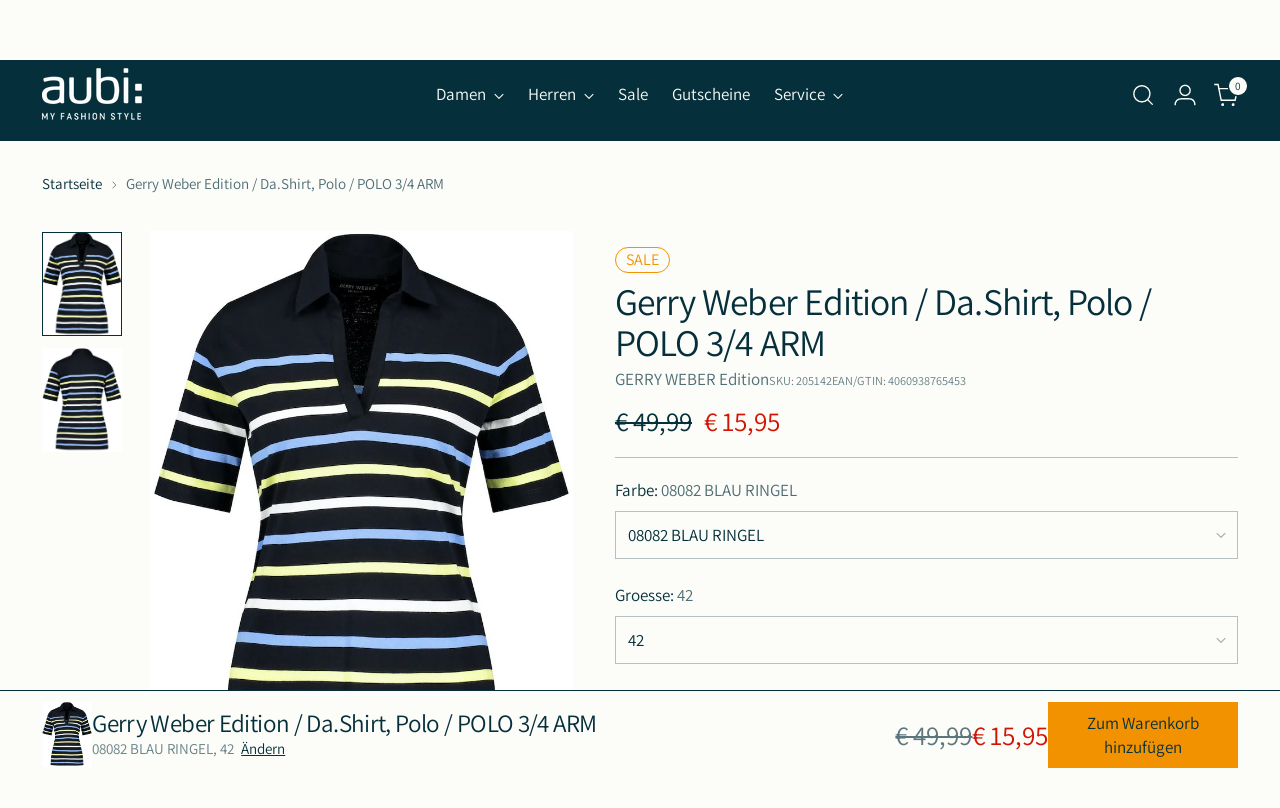

--- FILE ---
content_type: text/css
request_url: https://aubi.net/cdn/shop/t/35/assets/custom.css?v=32936192677915081621765890725
body_size: 23
content:
.newsletter .shopify-app-block .page-width{padding:0}.newsletter .shopify-app-block .gradient{background-color:transparent}.newsletter .shopify-app-block .gradient .grid,.newsletter .shopify-app-block .gradient .cleverreach-forms,.newsletter .shopify-app-block .gradient .grid__item{display:block;width:100%;max-width:100%}.newsletter .shopify-app-block .gradient .cleverreach-forms{padding:0}.newsletter .shopify-app-block .gradient .cleverreach-forms label{display:none}.newsletter .shopify-app-block .gradient .cleverreach-forms .editable_content{display:grid;grid-template-columns:2fr 1fr}@media (max-width: 768px){.newsletter .shopify-app-block .gradient .cleverreach-forms .editable_content{grid-template-columns:1fr;gap:24px}}.newsletter .shopify-app-block .gradient .cleverreach-forms .cr_ipe_item input{background:transparent}.newsletter .shopify-app-block .gradient .cr_ipe_item input{border-radius:0;border:1px solid #fff;border-radius:5px 0 0 5px!important;color:#233a44}.cr_form-input{color:#000!important}.newsletter .shopify-app-block .gradient .cleverreach-forms .cr_ipe_item,.newsletter .shopify-app-block .gradient .cleverreach-forms .cr_button{padding:0;margin:0}.newsletter .shopify-app-block .gradient .cleverreach-forms .cr_form-input{padding:15px}.newsletter .shopify-app-block .gradient .cleverreach-forms .cr_form-component{display:flex;align-items:center;border:1px solid #06303b}.newsletter .shopify-app-block .gradient .cleverreach-forms .cr_form-component>div{width:100%}.newsletter .shopify-app-block .gradient ::-webkit-input-placeholder{color:#fff;opacity:.75}.newsletter .shopify-app-block .gradient .submit_container{border:1px solid #06303b;margin-left:-10px;background-color:#06303b!important}@media (min-width: 768px){.newsletter .shopify-app-block .gradient .submit_container{border-left:0px}}@media (max-width: 768px){.newsletter .shopify-app-block .gradient .submit_container{height:50px;margin:auto!important}}.newsletter .shopify-app-block .gradient .cr_ipe_item input{border-radius:0;border:1px solid #fff;border-radius:5px 0 0 5px!important;color:#06303b!important}.newsletter .shopify-app-block .gradient .cr_ipe_item input:focus{border:1px solid #fff;box-shadow:none!important;color:#06303b!important}.newsletter .newsletter-form,.newsletter .newsletter__wrapper .newsletter-form__field-wrapper{max-width:710px!important}.newsletter .newsletter-form__button,.newsletter .submit_container,.newsletter .submit_container button{width:245px!important;background:transparent!important;color:#fff!important;position:relative!important}.newsletter .newsletter_content_wrapper{margin:auto;max-width:610px}.newsletter input,.newsletter .field__label{text-align:center;width:100%;text-transform:uppercase}.newsletter input{max-width:375px!important}.newsletter .field__label{max-width:334px!important}@media (max-width: 750px){.newsletter .field__label{max-width:calc(100% - 40px)!important}}.newsletter .newsletter-form__field-wrapper .field__input{padding-right:15px!important}@media (min-width: 750px){.newsletter h2{font-size:32px!important}}@media (max-width: 750px){.newsletter .newsletter-form__button{position:absolute!important;top:65px!important;left:10%;right:10%;width:80%!important}.newsletter .newsletter-form__field-wrapper{margin-bottom:50px!important}.newsletter .newsletter__wrapper{padding-top:15px!important}}.grid-item__top-icon{display:flex;justify-content:var(--top-icon-align, center);margin-bottom:12px}.grid-item__top-icon-img{width:var(--top-icon-size, 64px);height:var(--top-icon-size, 64px);object-fit:contain;display:block}.is-hidden-by-color{display:none!important}@media (min-width: 960px){.image-with-text-split.image-with-text-split--image-position-right .image-with-text-split__text-container{padding-left:max(var(--space-outer),calc((100vw - var(--max-width)) / 2));padding-right:var(--spacing-20)}}
/*# sourceMappingURL=/cdn/shop/t/35/assets/custom.css.map?v=32936192677915081621765890725 */


--- FILE ---
content_type: application/javascript
request_url: https://shpy.cleverreach.com/scripts/form/render?shop=aubi-shop.myshopify.com&context=aubi-shop.myshopify.com&formId=350237
body_size: 1777
content:
<!DOCTYPE html PUBLIC "-//W3C//DTD HTML 4.0 Transitional//EN" "http://www.w3.org/TR/REC-html40/loose.dtd">
<?xml encoding="utf-8" ?><html><head><script>
function loadjQuery(e,t){var n=document.createElement("script");n.setAttribute("src",e);n.onload=t;n.onreadystatechange=function(){if(this.readyState=="complete"||this.readyState=="loaded")t()};document.getElementsByTagName("head")[0].appendChild(n)}function main(){


}
if(typeof jQuery==="undefined"){loadjQuery("//ajax.googleapis.com/ajax/libs/jquery/1.4.4/jquery.min.js",main)}else{main()}

</script>


<style>.cr_header{text-align:center;background:0 0!important}.cr_body .label,.cr_body label{float:none;clear:both;display:inline-block;width:auto;margin-top:8px;text-align:left;font-weight:700;position:relative}.cr_body .no-label{font-weight:400}.cr_body #editable_content{padding:20px}.editable-content{padding:20px}.cr_button{display:inline-block;width:auto;white-space:nowrap;height:32px;margin:5px 5px 0 0;padding:0 22px;text-decoration:none;text-align:center;font-weight:700;font-style:normal;font-size:15px;line-height:32px;cursor:pointer;border:0;-moz-border-radius:4px;border-radius:4px;-webkit-border-radius:4px;vertical-align:top}.cr_button-small:hover,.cr_button:hover{opacity:.7}.powered{padding:20px 0;width:560px;margin:0 auto}.cr_ipe_item label{line-height:150%;font-size:14px}.cr_ipe_item textarea{background:none repeat scroll 0 0 #fff;border-radius:3px;border:1px solid #ccc;font-size:16px}.cr_ipe_item input{background:none repeat scroll 0 0 #fff;border-radius:3px;border:1px solid #ccc;font-size:16px}.cr_ipe_item input[type=email],.cr_ipe_item input[type=text]{width:100%}.cr_ipe_item select{background:none repeat scroll 0 0 #fff;border-radius:3px;border:1px solid #ccc;display:block;margin:0;width:100%;font-size:16px}.cr_ipe_item input.cr_ipe_radio,input.cr_ipe_checkbox{-moz-binding:none;-moz-box-sizing:border-box;background-color:-moz-field!important;border:2px inset ThreeDFace!important;color:-moz-fieldtext!important;cursor:default;height:13px;padding:0!important;width:13px}.cr_ipe_item input.cr_ipe_radio{-moz-appearance:radio;border-radius:100% 100% 100% 100%!important;margin:3px 3px 0 5px}.cr_ipe_item{margin:0 10px;padding:0 10px;width:100%}.submit_container{text-align:center}.cr_ipe_item.inactive{display:none}.imprint{font-size:.8em}.cr_captcha{padding-left:130px}.cr_error{font-size:1.1em;padding:10px}.clever_form_error{background-color:#f99;color:#000;border:1px solid #f22!important}.clever_form_note{margin:26px 0 0 3px;position:absolute;display:inline;padding:2px 4px;font-weight:700;background-color:#f2ecb5;color:#000;font-size:12px!important}.cr_form-flex{display:flex}.cr_form-flex>.cr_form-inputgroup{flex-grow:1;margin-right:5px}.cr_form-flex>.cr_form-inputgroup:last-child{margin-right:0}.cr_form-flex input{width:100%}.cr_form,.cr_form .submit_container{text-align:center!important;margin:5% 0}.cr_form a{border:none}.cr_form .cr_page img{display:inline}.cr_font .submit_container{margin-top:3%}.cr_form .cr_header_text,.cr_form .cr_ipe_item.ui-sortable{text-align:left;margin-bottom:3%}.cr_form .cr_header_text,.cr_form .cr_ipe_item.ui-sortable iframe{height:30px}.cr_form .cr_header_text,.cr_form .cr_ipe_item.ui-sortable.musthave iframe{height:auto}.cr_form input[type=text]{width:10%!important;display:inline}.cr_form .cr_ipe_item[rel=recaptcha]{margin-top:3%}.cr_form .cr_ipe_item[rel=recaptcha] br{display:none}.cr_form .cr_ipe_item[rel=email] input[type=text],.cr_form .cr_ipe_item[rel=text] input[type=text],.cr_form select,.cr_form textarea{width:100%!important}.cr_form .cr_ipe_item[rel=radio] input[type=radio]{height:auto}.cr_form a:not(.btn){border:none}
</style>


<style id="style">
.cr_site {background-color:#25303b;}
.cr_body {color:#000000;background-color:#ffffff;}
.cr_header {color:#ffffff;}
.cr_hr {background-color:#ccc;}
.cr_site a {color:#0084ff;}
.imprint {color:#ffffff;}
.cr_page {width:auto;max-width:640px;}
.cr_button {background-color:#25303b;color:#ffffff;}
.cr_font {color:#25303b;}

</style>



</head><body><form class="layout_form cr_form cr_font" action="https://newsletter.aubi.net/f/201440-350237/wcs/" method="post" target="_blank">
	<div class="cr_body cr_page cr_font formbox">
		<div class="non_sortable" style="text-align:left;">
			
		</div>
		
		<div class="editable_content" style="text-align:left;">
		<div id="7886679" rel="email" class="cr_form-component cr_form-component--email cr_ipe_item ui-sortable musthave" style="margin-bottom:px;">
    <div class="cr_form-inputgroup cr_form-inputgroup--typeemail">
        <label for="text7886679">E-Mail*</label>
        <input class="cr_form-input" type="email" id="text7886679" name="email" value="" placeholder="name@example.com" style="">
    </div>
</div><div id="9577125" rel="button" class="cr_form-component cr_form-component--submit cr_ipe_item ui-sortable  submit_container">
    <button type="submit" class="cr_form-block cr_button btn btn--fill btn--regular btn--color">Anmeldung</button>
</div>

        </div>
        
	
    </div>

    
</form></body></html>



--- FILE ---
content_type: text/javascript; charset=utf-8
request_url: https://aubi.net/products/gerry-weber-edition-da-shirt-polo-polo-3-4-arm.js
body_size: 602
content:
{"id":15281724588297,"title":"Gerry Weber Edition \/ Da.Shirt, Polo \/ POLO 3\/4 ARM","handle":"gerry-weber-edition-da-shirt-polo-polo-3-4-arm","description":"Logocoin am Rücken. Einfacher Saumabschluss. Tolle Kombinationsmöglichkeiten im angesagten Streifen-Look: Dank diesem figurumspielenden Poloshirt mit halbem Arm schaffen Sie ein trendiges Erscheinungsbild. Die softe, hautfreundliche Baumwolle sorgt für ein hervorragendes Tragegefühl. Ideal kombinieren Sie das Poloshirt zu Jeanshose oder -rock.","published_at":"2025-09-03T06:45:24+02:00","created_at":"2025-09-03T02:59:11+02:00","vendor":"GERRY WEBER Edition","type":"Shirts","tags":["Damen","Damen-Shirts","Fashioncloud Ja","NOS Nein","Saison 2023-1"],"price":1595,"price_min":1595,"price_max":1595,"available":true,"price_varies":false,"compare_at_price":4999,"compare_at_price_min":4999,"compare_at_price_max":4999,"compare_at_price_varies":false,"variants":[{"id":56094054613257,"title":"08082 BLAU RINGEL \/ 42","option1":"08082 BLAU RINGEL","option2":"42","option3":null,"sku":"205142","requires_shipping":true,"taxable":true,"featured_image":{"id":77021486645513,"product_id":15281724588297,"position":1,"created_at":"2025-09-03T02:59:12+02:00","updated_at":"2025-09-03T02:59:15+02:00","alt":"08082 BLAU RINGEL;1","width":788,"height":1024,"src":"https:\/\/cdn.shopify.com\/s\/files\/1\/0557\/4043\/2516\/files\/4060938765446-MAIN.jpg?v=1756861155","variant_ids":[56094054613257]},"available":true,"name":"Gerry Weber Edition \/ Da.Shirt, Polo \/ POLO 3\/4 ARM - 08082 BLAU RINGEL \/ 42","public_title":"08082 BLAU RINGEL \/ 42","options":["08082 BLAU RINGEL","42"],"price":1595,"weight":0,"compare_at_price":4999,"inventory_management":"shopify","barcode":"4060938765453","featured_media":{"alt":"08082 BLAU RINGEL;1","id":66344738783497,"position":1,"preview_image":{"aspect_ratio":0.77,"height":1024,"width":788,"src":"https:\/\/cdn.shopify.com\/s\/files\/1\/0557\/4043\/2516\/files\/4060938765446-MAIN.jpg?v=1756861155"}},"requires_selling_plan":false,"selling_plan_allocations":[]}],"images":["\/\/cdn.shopify.com\/s\/files\/1\/0557\/4043\/2516\/files\/4060938765446-MAIN.jpg?v=1756861155","\/\/cdn.shopify.com\/s\/files\/1\/0557\/4043\/2516\/files\/4060938765446-01.jpg?v=1756861156"],"featured_image":"\/\/cdn.shopify.com\/s\/files\/1\/0557\/4043\/2516\/files\/4060938765446-MAIN.jpg?v=1756861155","options":[{"name":"Farbe","position":1,"values":["08082 BLAU RINGEL"]},{"name":"Groesse","position":2,"values":["42"]}],"url":"\/products\/gerry-weber-edition-da-shirt-polo-polo-3-4-arm","media":[{"alt":"08082 BLAU RINGEL;1","id":66344738783497,"position":1,"preview_image":{"aspect_ratio":0.77,"height":1024,"width":788,"src":"https:\/\/cdn.shopify.com\/s\/files\/1\/0557\/4043\/2516\/files\/4060938765446-MAIN.jpg?v=1756861155"},"aspect_ratio":0.77,"height":1024,"media_type":"image","src":"https:\/\/cdn.shopify.com\/s\/files\/1\/0557\/4043\/2516\/files\/4060938765446-MAIN.jpg?v=1756861155","width":788},{"alt":"08082 BLAU RINGEL;2","id":66344739701001,"position":2,"preview_image":{"aspect_ratio":0.77,"height":1024,"width":788,"src":"https:\/\/cdn.shopify.com\/s\/files\/1\/0557\/4043\/2516\/files\/4060938765446-01.jpg?v=1756861156"},"aspect_ratio":0.77,"height":1024,"media_type":"image","src":"https:\/\/cdn.shopify.com\/s\/files\/1\/0557\/4043\/2516\/files\/4060938765446-01.jpg?v=1756861156","width":788}],"requires_selling_plan":false,"selling_plan_groups":[]}

--- FILE ---
content_type: application/javascript; charset=utf-8
request_url: https://cs.complianz.io/cookie-solution/confs/js/20519126.js
body_size: -179
content:
_cmplc.csRC = { consApiKey: 'J1gPEHsSl0L10cRkFgGODT34Un09sZ6k', brand: 'Complianz', publicId: '38b11b7a-bc90-406d-986b-c88f12ad1a6b', floatingGroup: false };
_cmplc.csEnabled = true;
_cmplc.csPurposes = [4,1,3,5];
_cmplc.cpUpd = 1765965061;
_cmplc.csFeatures = {"geolocation_setting":true,"compliance_solution_white_labeling":1,"rejection_recovery":false,"full_customization":true,"multiple_languages":true,"mobile_app_integration":false};
_cmplc.csT = null;
_cmplc.googleConsentModeV2 = true;
_cmplc.totalNumberOfProviders = 8;
